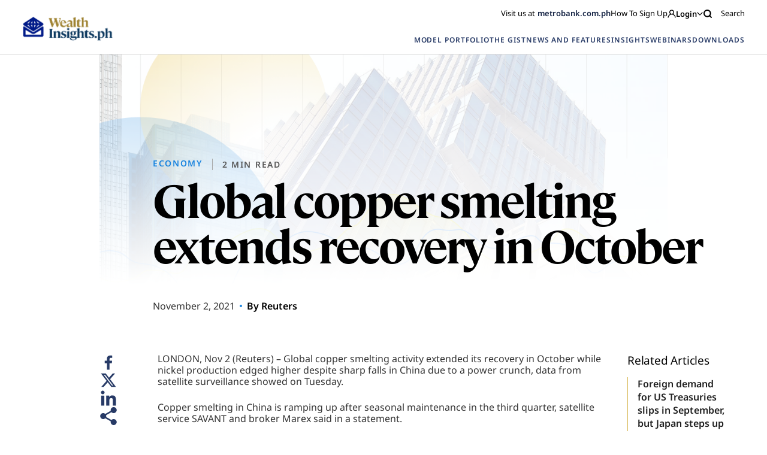

--- FILE ---
content_type: text/html; charset=UTF-8
request_url: https://wealthinsights.metrobank.com.ph/reuters/global-copper-smelting-extends-recovery-in-october/
body_size: 18934
content:
<!doctype html>
<html lang="en-US">

<head>
<!-- MyFonts Webfont Build ID 192614

The fonts listed in this notice are subject to the End User License
Agreement(s) entered into by the website owner. All other parties are
explicitly restricted from using the Licensed Webfonts(s).

You may obtain a valid license from one of MyFonts official sites.
http://www.fonts.com
http://www.myfonts.com
http://www.linotype.com -->


      <!-- Google Tag Manager -->
    <script>(function(w,d,s,l,i){w[l]=w[l]||[];w[l].push({'gtm.start':
      new Date().getTime(),event:'gtm.js'});var f=d.getElementsByTagName(s)[0],
      j=d.createElement(s),dl=l!='dataLayer'?'&l='+l:'';j.async=true;j.src=
      'https://www.googletagmanager.com/gtm.js?id='+i+dl;f.parentNode.insertBefore(j,f);
      })(window,document,'script','dataLayer','GTM-5J95KJZ');
    </script>
    <!-- End Google Tag Manager -->
  
  <script type="text/javascript" async="" src="https://www.youtube.com/iframe_api"></script>
  <script src="https://www.google.com/recaptcha/api.js" async defer></script>
  <meta charset="UTF-8">
  <meta name="viewport" content="width=device-width, initial-scale=1">
  <link rel="profile" href="https://gmpg.org/xfn/11">

    
  <!-- FACEBOOK -->
  <meta property="og:url" content="https://wealthinsights.metrobank.com.ph/reuters/global-copper-smelting-extends-recovery-in-october/" />
  <meta property="og:type" content="article" />
  <meta property="og:title" content="Global copper smelting extends recovery in October" />
  <meta property="og:description" content="LONDON, Nov 2 (Reuters) &#8211; Global copper smelting activity extended its recovery in October while nickel production edged higher despite sharp falls in China due to a power crunch, data from satellite surveillance showed on Tuesday. Copper smelting in China is ramping up after seasonal maintenance in the third quarter, satellite service SAVANT and broker [&hellip;]" />
  <meta property="og:image" content="https://wealthinsights.metrobank.com.ph/https://wealthinsights.metrobank.com.ph/app/themes/mb-wealth-insights/images/reuters-thumbnail-local.png" />
  <meta property="og:image.secure_url" content="https://wealthinsights.metrobank.com.ph/https://wealthinsights.metrobank.com.ph/app/themes/mb-wealth-insights/images/reuters-thumbnail-local.png" />

  <!-- TWITTER -->
  <meta name="twitter:card" content="summary_large_image">
  <meta name="twitter:title" content="Global copper smelting extends recovery in October">
  <meta name="twitter:description" content="LONDON, Nov 2 (Reuters) &#8211; Global copper smelting activity extended its recovery in October while nickel production edged higher despite sharp falls in China due to a power crunch, data from satellite surveillance showed on Tuesday. Copper smelting in China is ramping up after seasonal maintenance in the third quarter, satellite service SAVANT and broker [&hellip;]">
  <meta name="twitter:image" content="https://wealthinsights.metrobank.com.ph/https://wealthinsights.metrobank.com.ph/app/themes/mb-wealth-insights/images/reuters-thumbnail-local.png">

  <script type="application/ld+json">
    {
      "@context": "https://schema.org",
      "@type": "BankOrCreditUnion",
      "name": "Metrobank",
      "image": "https://web-assets.metrobank.com.ph/1622093245-logo-white.png",
      "@id": "",
      "url": "https://www.metrobank.com.ph/",
      "telephone": "(02) 8898-8000",
      "address": {
      "@type": "PostalAddress",
      "streetAddress": "GT Tower International, 6813 Ayala Ave. corner H.V. Dela Costa Street",
      "addressLocality": "Makati",
      "postalCode": "1209",
      "addressCountry": "PH"
    },
      "openingHoursSpecification": {
        "@type": "OpeningHoursSpecification",
        "dayOfWeek": [
        "Monday",
        "Tuesday",
        "Wednesday",
        "Thursday",
        "Friday"
        ],
        "opens": "09:00",
        "closes": "21:00"
      }
    }
    </script>

    <meta name='robots' content='index, follow, max-image-preview:large, max-snippet:-1, max-video-preview:-1' />

	<!-- This site is optimized with the Yoast SEO plugin v21.8 - https://yoast.com/wordpress/plugins/seo/ -->
	<title>Global copper smelting extends recovery in October | Metrobank Wealth Insights</title>
	<link rel="canonical" href="https://wealthinsights.metrobank.com.ph/reuters/global-copper-smelting-extends-recovery-in-october/" />
	<meta property="og:locale" content="en_US" />
	<meta property="og:type" content="article" />
	<meta property="og:title" content="Global copper smelting extends recovery in October | Metrobank Wealth Insights" />
	<meta property="og:description" content="LONDON, Nov 2 (Reuters) &#8211; Global copper smelting activity extended its recovery in October while nickel production edged higher despite sharp falls in China due to a power crunch, data from satellite surveillance showed on Tuesday. Copper smelting in China is ramping up after seasonal maintenance in the third quarter, satellite service SAVANT and broker [&hellip;]" />
	<meta property="og:url" content="https://wealthinsights.metrobank.com.ph/reuters/global-copper-smelting-extends-recovery-in-october/" />
	<meta property="og:site_name" content="Metrobank Wealth Insights" />
	<meta property="article:publisher" content="https://www.facebook.com/metrobank" />
	<meta property="article:modified_time" content="2023-10-10T10:52:48+00:00" />
	<meta name="twitter:card" content="summary_large_image" />
	<meta name="twitter:site" content="@metrobank" />
	<meta name="twitter:label1" content="Est. reading time" />
	<meta name="twitter:data1" content="1 minute" />
	<script type="application/ld+json" class="yoast-schema-graph">{"@context":"https://schema.org","@graph":[{"@type":"WebPage","@id":"https://wealthinsights.metrobank.com.ph/reuters/global-copper-smelting-extends-recovery-in-october/","url":"https://wealthinsights.metrobank.com.ph/reuters/global-copper-smelting-extends-recovery-in-october/","name":"Global copper smelting extends recovery in October | Metrobank Wealth Insights","isPartOf":{"@id":"https://wealthinsights.metrobank.com.ph/#website"},"datePublished":"2021-11-02T03:00:00+00:00","dateModified":"2023-10-10T10:52:48+00:00","breadcrumb":{"@id":"https://wealthinsights.metrobank.com.ph/reuters/global-copper-smelting-extends-recovery-in-october/#breadcrumb"},"inLanguage":"en-US","potentialAction":[{"@type":"ReadAction","target":["https://wealthinsights.metrobank.com.ph/reuters/global-copper-smelting-extends-recovery-in-october/"]}]},{"@type":"BreadcrumbList","@id":"https://wealthinsights.metrobank.com.ph/reuters/global-copper-smelting-extends-recovery-in-october/#breadcrumb","itemListElement":[{"@type":"ListItem","position":1,"name":"Home","item":"https://wealthinsights.metrobank.com.ph/"},{"@type":"ListItem","position":2,"name":"Reuters Articles","item":"https://wealthinsights.metrobank.com.ph/reuters/"},{"@type":"ListItem","position":3,"name":"Global copper smelting extends recovery in October"}]},{"@type":"WebSite","@id":"https://wealthinsights.metrobank.com.ph/#website","url":"https://wealthinsights.metrobank.com.ph/","name":"Metrobank Wealth Insights","description":"","publisher":{"@id":"https://wealthinsights.metrobank.com.ph/#organization"},"potentialAction":[{"@type":"SearchAction","target":{"@type":"EntryPoint","urlTemplate":"https://wealthinsights.metrobank.com.ph/?s={search_term_string}"},"query-input":"required name=search_term_string"}],"inLanguage":"en-US"},{"@type":"Organization","@id":"https://wealthinsights.metrobank.com.ph/#organization","name":"Metrobank","url":"https://wealthinsights.metrobank.com.ph/","logo":{"@type":"ImageObject","inLanguage":"en-US","@id":"https://wealthinsights.metrobank.com.ph/#/schema/logo/image/","url":"https://wealthinsights.metrobank.com.ph/app/uploads/2023/09/cropped-favicon.png","contentUrl":"https://wealthinsights.metrobank.com.ph/app/uploads/2023/09/cropped-favicon.png","width":512,"height":512,"caption":"Metrobank"},"image":{"@id":"https://wealthinsights.metrobank.com.ph/#/schema/logo/image/"},"sameAs":["https://www.facebook.com/metrobank","https://twitter.com/metrobank"]}]}</script>
	<!-- / Yoast SEO plugin. -->


<script>
window._wpemojiSettings = {"baseUrl":"https:\/\/s.w.org\/images\/core\/emoji\/15.0.3\/72x72\/","ext":".png","svgUrl":"https:\/\/s.w.org\/images\/core\/emoji\/15.0.3\/svg\/","svgExt":".svg","source":{"concatemoji":"https:\/\/wealthinsights.metrobank.com.ph\/wp\/wp-includes\/js\/wp-emoji-release.min.js?ver=6.6.2"}};
/*! This file is auto-generated */
!function(i,n){var o,s,e;function c(e){try{var t={supportTests:e,timestamp:(new Date).valueOf()};sessionStorage.setItem(o,JSON.stringify(t))}catch(e){}}function p(e,t,n){e.clearRect(0,0,e.canvas.width,e.canvas.height),e.fillText(t,0,0);var t=new Uint32Array(e.getImageData(0,0,e.canvas.width,e.canvas.height).data),r=(e.clearRect(0,0,e.canvas.width,e.canvas.height),e.fillText(n,0,0),new Uint32Array(e.getImageData(0,0,e.canvas.width,e.canvas.height).data));return t.every(function(e,t){return e===r[t]})}function u(e,t,n){switch(t){case"flag":return n(e,"\ud83c\udff3\ufe0f\u200d\u26a7\ufe0f","\ud83c\udff3\ufe0f\u200b\u26a7\ufe0f")?!1:!n(e,"\ud83c\uddfa\ud83c\uddf3","\ud83c\uddfa\u200b\ud83c\uddf3")&&!n(e,"\ud83c\udff4\udb40\udc67\udb40\udc62\udb40\udc65\udb40\udc6e\udb40\udc67\udb40\udc7f","\ud83c\udff4\u200b\udb40\udc67\u200b\udb40\udc62\u200b\udb40\udc65\u200b\udb40\udc6e\u200b\udb40\udc67\u200b\udb40\udc7f");case"emoji":return!n(e,"\ud83d\udc26\u200d\u2b1b","\ud83d\udc26\u200b\u2b1b")}return!1}function f(e,t,n){var r="undefined"!=typeof WorkerGlobalScope&&self instanceof WorkerGlobalScope?new OffscreenCanvas(300,150):i.createElement("canvas"),a=r.getContext("2d",{willReadFrequently:!0}),o=(a.textBaseline="top",a.font="600 32px Arial",{});return e.forEach(function(e){o[e]=t(a,e,n)}),o}function t(e){var t=i.createElement("script");t.src=e,t.defer=!0,i.head.appendChild(t)}"undefined"!=typeof Promise&&(o="wpEmojiSettingsSupports",s=["flag","emoji"],n.supports={everything:!0,everythingExceptFlag:!0},e=new Promise(function(e){i.addEventListener("DOMContentLoaded",e,{once:!0})}),new Promise(function(t){var n=function(){try{var e=JSON.parse(sessionStorage.getItem(o));if("object"==typeof e&&"number"==typeof e.timestamp&&(new Date).valueOf()<e.timestamp+604800&&"object"==typeof e.supportTests)return e.supportTests}catch(e){}return null}();if(!n){if("undefined"!=typeof Worker&&"undefined"!=typeof OffscreenCanvas&&"undefined"!=typeof URL&&URL.createObjectURL&&"undefined"!=typeof Blob)try{var e="postMessage("+f.toString()+"("+[JSON.stringify(s),u.toString(),p.toString()].join(",")+"));",r=new Blob([e],{type:"text/javascript"}),a=new Worker(URL.createObjectURL(r),{name:"wpTestEmojiSupports"});return void(a.onmessage=function(e){c(n=e.data),a.terminate(),t(n)})}catch(e){}c(n=f(s,u,p))}t(n)}).then(function(e){for(var t in e)n.supports[t]=e[t],n.supports.everything=n.supports.everything&&n.supports[t],"flag"!==t&&(n.supports.everythingExceptFlag=n.supports.everythingExceptFlag&&n.supports[t]);n.supports.everythingExceptFlag=n.supports.everythingExceptFlag&&!n.supports.flag,n.DOMReady=!1,n.readyCallback=function(){n.DOMReady=!0}}).then(function(){return e}).then(function(){var e;n.supports.everything||(n.readyCallback(),(e=n.source||{}).concatemoji?t(e.concatemoji):e.wpemoji&&e.twemoji&&(t(e.twemoji),t(e.wpemoji)))}))}((window,document),window._wpemojiSettings);
</script>
<style id='wp-emoji-styles-inline-css'>

	img.wp-smiley, img.emoji {
		display: inline !important;
		border: none !important;
		box-shadow: none !important;
		height: 1em !important;
		width: 1em !important;
		margin: 0 0.07em !important;
		vertical-align: -0.1em !important;
		background: none !important;
		padding: 0 !important;
	}
</style>
<link rel='stylesheet' id='wp-block-library-css' href='https://wealthinsights.metrobank.com.ph/wp/wp-includes/css/dist/block-library/style.min.css?ver=6.6.2' media='all' />
<style id='classic-theme-styles-inline-css'>
/*! This file is auto-generated */
.wp-block-button__link{color:#fff;background-color:#32373c;border-radius:9999px;box-shadow:none;text-decoration:none;padding:calc(.667em + 2px) calc(1.333em + 2px);font-size:1.125em}.wp-block-file__button{background:#32373c;color:#fff;text-decoration:none}
</style>
<style id='global-styles-inline-css'>
:root{--wp--preset--aspect-ratio--square: 1;--wp--preset--aspect-ratio--4-3: 4/3;--wp--preset--aspect-ratio--3-4: 3/4;--wp--preset--aspect-ratio--3-2: 3/2;--wp--preset--aspect-ratio--2-3: 2/3;--wp--preset--aspect-ratio--16-9: 16/9;--wp--preset--aspect-ratio--9-16: 9/16;--wp--preset--color--black: #000000;--wp--preset--color--cyan-bluish-gray: #abb8c3;--wp--preset--color--white: #ffffff;--wp--preset--color--pale-pink: #f78da7;--wp--preset--color--vivid-red: #cf2e2e;--wp--preset--color--luminous-vivid-orange: #ff6900;--wp--preset--color--luminous-vivid-amber: #fcb900;--wp--preset--color--light-green-cyan: #7bdcb5;--wp--preset--color--vivid-green-cyan: #00d084;--wp--preset--color--pale-cyan-blue: #8ed1fc;--wp--preset--color--vivid-cyan-blue: #0693e3;--wp--preset--color--vivid-purple: #9b51e0;--wp--preset--gradient--vivid-cyan-blue-to-vivid-purple: linear-gradient(135deg,rgba(6,147,227,1) 0%,rgb(155,81,224) 100%);--wp--preset--gradient--light-green-cyan-to-vivid-green-cyan: linear-gradient(135deg,rgb(122,220,180) 0%,rgb(0,208,130) 100%);--wp--preset--gradient--luminous-vivid-amber-to-luminous-vivid-orange: linear-gradient(135deg,rgba(252,185,0,1) 0%,rgba(255,105,0,1) 100%);--wp--preset--gradient--luminous-vivid-orange-to-vivid-red: linear-gradient(135deg,rgba(255,105,0,1) 0%,rgb(207,46,46) 100%);--wp--preset--gradient--very-light-gray-to-cyan-bluish-gray: linear-gradient(135deg,rgb(238,238,238) 0%,rgb(169,184,195) 100%);--wp--preset--gradient--cool-to-warm-spectrum: linear-gradient(135deg,rgb(74,234,220) 0%,rgb(151,120,209) 20%,rgb(207,42,186) 40%,rgb(238,44,130) 60%,rgb(251,105,98) 80%,rgb(254,248,76) 100%);--wp--preset--gradient--blush-light-purple: linear-gradient(135deg,rgb(255,206,236) 0%,rgb(152,150,240) 100%);--wp--preset--gradient--blush-bordeaux: linear-gradient(135deg,rgb(254,205,165) 0%,rgb(254,45,45) 50%,rgb(107,0,62) 100%);--wp--preset--gradient--luminous-dusk: linear-gradient(135deg,rgb(255,203,112) 0%,rgb(199,81,192) 50%,rgb(65,88,208) 100%);--wp--preset--gradient--pale-ocean: linear-gradient(135deg,rgb(255,245,203) 0%,rgb(182,227,212) 50%,rgb(51,167,181) 100%);--wp--preset--gradient--electric-grass: linear-gradient(135deg,rgb(202,248,128) 0%,rgb(113,206,126) 100%);--wp--preset--gradient--midnight: linear-gradient(135deg,rgb(2,3,129) 0%,rgb(40,116,252) 100%);--wp--preset--font-size--small: 13px;--wp--preset--font-size--medium: 20px;--wp--preset--font-size--large: 36px;--wp--preset--font-size--x-large: 42px;--wp--preset--spacing--20: 0.44rem;--wp--preset--spacing--30: 0.67rem;--wp--preset--spacing--40: 1rem;--wp--preset--spacing--50: 1.5rem;--wp--preset--spacing--60: 2.25rem;--wp--preset--spacing--70: 3.38rem;--wp--preset--spacing--80: 5.06rem;--wp--preset--shadow--natural: 6px 6px 9px rgba(0, 0, 0, 0.2);--wp--preset--shadow--deep: 12px 12px 50px rgba(0, 0, 0, 0.4);--wp--preset--shadow--sharp: 6px 6px 0px rgba(0, 0, 0, 0.2);--wp--preset--shadow--outlined: 6px 6px 0px -3px rgba(255, 255, 255, 1), 6px 6px rgba(0, 0, 0, 1);--wp--preset--shadow--crisp: 6px 6px 0px rgba(0, 0, 0, 1);}:where(.is-layout-flex){gap: 0.5em;}:where(.is-layout-grid){gap: 0.5em;}body .is-layout-flex{display: flex;}.is-layout-flex{flex-wrap: wrap;align-items: center;}.is-layout-flex > :is(*, div){margin: 0;}body .is-layout-grid{display: grid;}.is-layout-grid > :is(*, div){margin: 0;}:where(.wp-block-columns.is-layout-flex){gap: 2em;}:where(.wp-block-columns.is-layout-grid){gap: 2em;}:where(.wp-block-post-template.is-layout-flex){gap: 1.25em;}:where(.wp-block-post-template.is-layout-grid){gap: 1.25em;}.has-black-color{color: var(--wp--preset--color--black) !important;}.has-cyan-bluish-gray-color{color: var(--wp--preset--color--cyan-bluish-gray) !important;}.has-white-color{color: var(--wp--preset--color--white) !important;}.has-pale-pink-color{color: var(--wp--preset--color--pale-pink) !important;}.has-vivid-red-color{color: var(--wp--preset--color--vivid-red) !important;}.has-luminous-vivid-orange-color{color: var(--wp--preset--color--luminous-vivid-orange) !important;}.has-luminous-vivid-amber-color{color: var(--wp--preset--color--luminous-vivid-amber) !important;}.has-light-green-cyan-color{color: var(--wp--preset--color--light-green-cyan) !important;}.has-vivid-green-cyan-color{color: var(--wp--preset--color--vivid-green-cyan) !important;}.has-pale-cyan-blue-color{color: var(--wp--preset--color--pale-cyan-blue) !important;}.has-vivid-cyan-blue-color{color: var(--wp--preset--color--vivid-cyan-blue) !important;}.has-vivid-purple-color{color: var(--wp--preset--color--vivid-purple) !important;}.has-black-background-color{background-color: var(--wp--preset--color--black) !important;}.has-cyan-bluish-gray-background-color{background-color: var(--wp--preset--color--cyan-bluish-gray) !important;}.has-white-background-color{background-color: var(--wp--preset--color--white) !important;}.has-pale-pink-background-color{background-color: var(--wp--preset--color--pale-pink) !important;}.has-vivid-red-background-color{background-color: var(--wp--preset--color--vivid-red) !important;}.has-luminous-vivid-orange-background-color{background-color: var(--wp--preset--color--luminous-vivid-orange) !important;}.has-luminous-vivid-amber-background-color{background-color: var(--wp--preset--color--luminous-vivid-amber) !important;}.has-light-green-cyan-background-color{background-color: var(--wp--preset--color--light-green-cyan) !important;}.has-vivid-green-cyan-background-color{background-color: var(--wp--preset--color--vivid-green-cyan) !important;}.has-pale-cyan-blue-background-color{background-color: var(--wp--preset--color--pale-cyan-blue) !important;}.has-vivid-cyan-blue-background-color{background-color: var(--wp--preset--color--vivid-cyan-blue) !important;}.has-vivid-purple-background-color{background-color: var(--wp--preset--color--vivid-purple) !important;}.has-black-border-color{border-color: var(--wp--preset--color--black) !important;}.has-cyan-bluish-gray-border-color{border-color: var(--wp--preset--color--cyan-bluish-gray) !important;}.has-white-border-color{border-color: var(--wp--preset--color--white) !important;}.has-pale-pink-border-color{border-color: var(--wp--preset--color--pale-pink) !important;}.has-vivid-red-border-color{border-color: var(--wp--preset--color--vivid-red) !important;}.has-luminous-vivid-orange-border-color{border-color: var(--wp--preset--color--luminous-vivid-orange) !important;}.has-luminous-vivid-amber-border-color{border-color: var(--wp--preset--color--luminous-vivid-amber) !important;}.has-light-green-cyan-border-color{border-color: var(--wp--preset--color--light-green-cyan) !important;}.has-vivid-green-cyan-border-color{border-color: var(--wp--preset--color--vivid-green-cyan) !important;}.has-pale-cyan-blue-border-color{border-color: var(--wp--preset--color--pale-cyan-blue) !important;}.has-vivid-cyan-blue-border-color{border-color: var(--wp--preset--color--vivid-cyan-blue) !important;}.has-vivid-purple-border-color{border-color: var(--wp--preset--color--vivid-purple) !important;}.has-vivid-cyan-blue-to-vivid-purple-gradient-background{background: var(--wp--preset--gradient--vivid-cyan-blue-to-vivid-purple) !important;}.has-light-green-cyan-to-vivid-green-cyan-gradient-background{background: var(--wp--preset--gradient--light-green-cyan-to-vivid-green-cyan) !important;}.has-luminous-vivid-amber-to-luminous-vivid-orange-gradient-background{background: var(--wp--preset--gradient--luminous-vivid-amber-to-luminous-vivid-orange) !important;}.has-luminous-vivid-orange-to-vivid-red-gradient-background{background: var(--wp--preset--gradient--luminous-vivid-orange-to-vivid-red) !important;}.has-very-light-gray-to-cyan-bluish-gray-gradient-background{background: var(--wp--preset--gradient--very-light-gray-to-cyan-bluish-gray) !important;}.has-cool-to-warm-spectrum-gradient-background{background: var(--wp--preset--gradient--cool-to-warm-spectrum) !important;}.has-blush-light-purple-gradient-background{background: var(--wp--preset--gradient--blush-light-purple) !important;}.has-blush-bordeaux-gradient-background{background: var(--wp--preset--gradient--blush-bordeaux) !important;}.has-luminous-dusk-gradient-background{background: var(--wp--preset--gradient--luminous-dusk) !important;}.has-pale-ocean-gradient-background{background: var(--wp--preset--gradient--pale-ocean) !important;}.has-electric-grass-gradient-background{background: var(--wp--preset--gradient--electric-grass) !important;}.has-midnight-gradient-background{background: var(--wp--preset--gradient--midnight) !important;}.has-small-font-size{font-size: var(--wp--preset--font-size--small) !important;}.has-medium-font-size{font-size: var(--wp--preset--font-size--medium) !important;}.has-large-font-size{font-size: var(--wp--preset--font-size--large) !important;}.has-x-large-font-size{font-size: var(--wp--preset--font-size--x-large) !important;}
:where(.wp-block-post-template.is-layout-flex){gap: 1.25em;}:where(.wp-block-post-template.is-layout-grid){gap: 1.25em;}
:where(.wp-block-columns.is-layout-flex){gap: 2em;}:where(.wp-block-columns.is-layout-grid){gap: 2em;}
:root :where(.wp-block-pullquote){font-size: 1.5em;line-height: 1.6;}
</style>
<link rel='stylesheet' id='mb-wealth-insights-style-css' href='https://wealthinsights.metrobank.com.ph/app/themes/mb-wealth-insights/style.css?ver=1.0.4' media='all' />
<link rel='stylesheet' id='main-css-css' href='https://wealthinsights.metrobank.com.ph/app/themes/mb-wealth-insights/main.css?ver=1.0.4' media='all' />
<link rel='stylesheet' id='updated-css-css' href='https://wealthinsights.metrobank.com.ph/app/themes/mb-wealth-insights/dist/main.css?ver=1.0.4' media='all' />
<link rel='stylesheet' id='style_login_widget-css' href='https://wealthinsights.metrobank.com.ph/app/plugins/miniorange-oauth-oidc-single-sign-on/resources/css/style_login_widget.css?ver=6.6.2' media='all' />
<script src="https://wealthinsights.metrobank.com.ph/app/themes/mb-wealth-insights/js/jquery.js" id="jquerycore-js"></script>
<script src="https://wealthinsights.metrobank.com.ph/app/themes/mb-wealth-insights/js/main.js?ver=1.0.4" id="mainjs-js"></script>
<link rel="EditURI" type="application/rsd+xml" title="RSD" href="https://wealthinsights.metrobank.com.ph/wp/xmlrpc.php?rsd" />
<meta name="generator" content="WordPress 6.6.2" />
<link rel='shortlink' href='https://wealthinsights.metrobank.com.ph/?p=17348' />
<link rel="alternate" title="oEmbed (JSON)" type="application/json+oembed" href="https://wealthinsights.metrobank.com.ph/wp-json/oembed/1.0/embed?url=https%3A%2F%2Fwealthinsights.metrobank.com.ph%2Freuters%2Fglobal-copper-smelting-extends-recovery-in-october%2F" />
<link rel="alternate" title="oEmbed (XML)" type="text/xml+oembed" href="https://wealthinsights.metrobank.com.ph/wp-json/oembed/1.0/embed?url=https%3A%2F%2Fwealthinsights.metrobank.com.ph%2Freuters%2Fglobal-copper-smelting-extends-recovery-in-october%2F&#038;format=xml" />
<link rel="icon" href="https://wealthinsights.metrobank.com.ph/app/uploads/2021/10/cropped-escudo-e1634194219638-1-32x32.png" sizes="32x32" />
<link rel="icon" href="https://wealthinsights.metrobank.com.ph/app/uploads/2021/10/cropped-escudo-e1634194219638-1-192x192.png" sizes="192x192" />
<link rel="apple-touch-icon" href="https://wealthinsights.metrobank.com.ph/app/uploads/2021/10/cropped-escudo-e1634194219638-1-180x180.png" />
<meta name="msapplication-TileImage" content="https://wealthinsights.metrobank.com.ph/app/uploads/2021/10/cropped-escudo-e1634194219638-1-270x270.png" />
</head>

<body class="fetched_article-template-default single single-fetched_article postid-17348">
              <!-- Google Tag Manager (noscript) -->
            <noscript><iframe src="https://www.googletagmanager.com/ns.html?id=GTM-5J95KJZ"
            height="0" width="0" style="display:none;visibility:hidden"></iframe></noscript>
            <!-- End Google Tag Manager (noscript) -->
      <div id="page" class="site js-external-link-observer">
    <div class="mobile-nav-links">
      <div class="head">
        <img src="https://wealthinsights.metrobank.com.ph/app/themes/mb-wealth-insights/images/search-icon.svg" class="search-icon">
        <img src="https://wealthinsights.metrobank.com.ph/app/uploads/2025/06/white.png" class="logo">
        <img src="https://wealthinsights.metrobank.com.ph/app/themes/mb-wealth-insights/images/x-mark.svg" class="x-mark">
      </div>
      <div class="links">
                                            <div class="link">
                <a href="https://wealthinsights.metrobank.com.ph/model-portfolio/" data-wpel-link="internal">
                  MODEL PORTFOLIO                </a>
              </div>
                                                                  <div class="link">
                <a href="https://wealthinsights.metrobank.com.ph/the-gist/" data-wpel-link="internal">
                  THE GIST                </a>
              </div>
                                                    <div class="link with-sublinks">
              <a href="javascript:void(0);" data-wpel-link="internal">
                NEWS AND FEATURES <img src="https://wealthinsights.metrobank.com.ph/app/themes/mb-wealth-insights/images/arrow-down-yellow.svg"
                  class="sublink-icon">
              </a>
              <div class="sublinks">
                
                                      <a href="https://wealthinsights.metrobank.com.ph/reuters-articles/" data-wpel-link="internal">
                      Global                    </a>
                                      <a href="https://wealthinsights.metrobank.com.ph/businessworld-articles/" data-wpel-link="internal">
                      Philippines                    </a>
                                      <a href="https://wealthinsights.metrobank.com.ph/fine-living/" data-wpel-link="internal">
                      Fine Living                    </a>
                  
                              </div>
            </div>

                                        <div class="link with-sublinks">
              <a href="javascript:void(0);" data-wpel-link="internal">
                INSIGHTS <img src="https://wealthinsights.metrobank.com.ph/app/themes/mb-wealth-insights/images/arrow-down-yellow.svg"
                  class="sublink-icon">
              </a>
              <div class="sublinks">
                
                                      <div>
                      <span class="sublinks__name">
                        INVESTMENT STRATEGY                      </span>
                      <div class="sublinks__group">
                                                  <a target="_self" class="" href="https://wealthinsights.metrobank.com.ph/economy/" title="Economy" name="Economy">Economy</a>                                                  <a target="_self" class="" href="https://wealthinsights.metrobank.com.ph/stocks/" title="Stocks" name="Stocks">Stocks</a>                                                  <a target="_self" class="" href="https://wealthinsights.metrobank.com.ph/bonds/" title="Bonds" name="Bonds">Bonds</a>                                                  <a target="_self" class="" href="https://wealthinsights.metrobank.com.ph/currencies/" title="Currencies" name="Currencies">Currencies</a>                                              </div>
                    </div>
                                      <div>
                      <span class="sublinks__name">
                        THE BASICS                      </span>
                      <div class="sublinks__group">
                                                  <a target="_self" class="" href="https://wealthinsights.metrobank.com.ph/investment-tips/" title="Investment Tips" name="Investment Tips">Investment Tips</a>                                                  <a target="_self" class="" href="https://wealthinsights.metrobank.com.ph/explainers/" title="Explainers" name="Explainers">Explainers</a>                                                  <a target="_self" class="" href="https://wealthinsights.metrobank.com.ph/retirement/" title="Retirement" name="Retirement">Retirement</a>                                              </div>
                    </div>
                  
                              </div>
            </div>

                                                      <div class="link with-sublinks">
                <a href="javascript:void(0);" data-wpel-link="internal">
                  WEBINARS <img src="https://wealthinsights.metrobank.com.ph/app/themes/mb-wealth-insights/images/arrow-down-yellow.svg"
                    class="sublink-icon">
                </a>
                <div class="sublinks images-link sublinks--webinar">
                                                                                    <a href="https://wealthinsights.metrobank.com.ph/webinar/2024-mid-year-economic-briefing-navigating-the-easing-cycle/" class="">
                                                      <img src="https://wealthinsights.metrobank.com.ph/app/uploads/2024/06/EDITED_Mid-Year-OBB_BG_1920x1080.jpg"
                              alt="2024 Mid-Year Economi Briefing, economic growth in the Philippines">
                                                    <div class="textarea">
                            <h5>2024 Mid-Year Economic Briefing: Navigating the Easing Cycle</h5>
                            <span>
                              June 21, 2024                            </span>
                          </div>
                        </a>
                                                                                        <a href="https://wealthinsights.metrobank.com.ph/webinar/investing-with-love-a-mothers-guide-to-putting-money-to-work/" class="">
                                                      <img src="https://wealthinsights.metrobank.com.ph/app/uploads/2024/05/Investing-with-love-vertical.png"
                              alt="Investing with Love">
                                                    <div class="textarea">
                            <h5>Investing with Love: A Mother’s Guide to Putting Money to Work</h5>
                            <span>
                              May 15, 2024                            </span>
                          </div>
                        </a>
                                                                                        <a href="https://wealthinsights.metrobank.com.ph/webinar/investor-series-an-introduction-to-estate-planning/" class="">
                                                      <img src="https://wealthinsights.metrobank.com.ph/app/uploads/2022/07/retirement-ss-3.jpg"
                              alt="retirement-ss-3">
                                                    <div class="textarea">
                            <h5>Investor Series: An Introduction to Estate Planning</h5>
                            <span>
                              September 1, 2023                            </span>
                          </div>
                        </a>
                                                                              <a href="https://wealthinsights.metrobank.com.ph/webinars/" class="view-all" data-wpel-link="internal">
                    View All Webinars                  </a>
                </div>
              </div>
                                                                  <div class="link with-sublinks">
                <a href="javascript:void(0);" data-wpel-link="internal">
                  DOWNLOADS <img src="https://wealthinsights.metrobank.com.ph/app/themes/mb-wealth-insights/images/arrow-down-yellow.svg"
                    class="sublink-icon">
                </a>
                <div class="sublinks images-link sublinks--download">
                                                            
                        
                        <div class="sublinks--download-link">
                          <a href="https://wealthinsights.metrobank.com.ph/app/uploads/2026/01/RMSD-December-Trade-Report.pdf" download="" class="download-button" data-wpel-link="internal">
                            <img loading="lazy" src="https://wealthinsights.metrobank.com.ph/app/uploads/2025/12/AdobeStock_144569227-948x535-1.jpeg"
                              alt="A container ship in a port">
                          </a>
                          <div class="textarea">
                            <div class="textarea-texts">
                              <span class="textarea__category">Economic Updates</span>                              <h5>Philippines Trade Update: Exports momentum further narrows gap</h5>
                            </div>

                            <a href="https://wealthinsights.metrobank.com.ph/app/uploads/2026/01/RMSD-December-Trade-Report.pdf" download="" class="download-button" data-wpel-link="internal">
                            <img src="https://wealthinsights.metrobank.com.ph/app/themes/mb-wealth-insights/images/download-button.svg" />
                              DOWNLOAD
                            </a>
                          </div>
                        </div>
                                                                
                        
                        <div class="sublinks--download-link">
                          <a href="https://wealthinsights.metrobank.com.ph/app/uploads/2026/01/RMSD-Inflation-Update-December-2025.pdf" download="" class="download-button" data-wpel-link="internal">
                            <img loading="lazy" src="https://wealthinsights.metrobank.com.ph/app/uploads/2025/01/vegetables.jpg"
                              alt="A grocery store with vegetables and fruits">
                          </a>
                          <div class="textarea">
                            <div class="textarea-texts">
                              <span class="textarea__category">Economic Updates</span>                              <h5>Inflation Update: Green light for easing</h5>
                            </div>

                            <a href="https://wealthinsights.metrobank.com.ph/app/uploads/2026/01/RMSD-Inflation-Update-December-2025.pdf" download="" class="download-button" data-wpel-link="internal">
                            <img src="https://wealthinsights.metrobank.com.ph/app/themes/mb-wealth-insights/images/download-button.svg" />
                              DOWNLOAD
                            </a>
                          </div>
                        </div>
                                                                
                        
                        <div class="sublinks--download-link">
                          <a href="#" class="download-button js-downloadLink">
                            <img loading="lazy" src="https://wealthinsights.metrobank.com.ph/app/uploads/2024/08/economy-ss-6.jpg"
                              alt="People examining printed charts on a table">
                          </a>
                          <div class="textarea">
                            <div class="textarea-texts">
                              <span class="textarea__category">Economic Updates</span>                              <h5>December Economic Update: One for them, one for us</h5>
                            </div>

                            <a href="#" class="download-button js-downloadLink">
                            <img src="https://wealthinsights.metrobank.com.ph/app/themes/mb-wealth-insights/images/download-button.svg" />
                              DOWNLOAD
                            </a>
                          </div>
                        </div>
                                                                              <a href="https://wealthinsights.metrobank.com.ph/reports-and-downloads/" class="view-all" data-wpel-link="internal">
                    View all Reports                  </a>
                </div>
              </div>
                                    </div>
      <div class="other-links">
                              <a href="https://metrobank.com.ph?utm_source=ref-wealthinsights&amp;utm_medium=referral&amp;utm_campaign=wi-referral" data-wpel-link="external" rel="nofollow">
              Metrobank.com.ph            </a>
                      <a href="https://wealthinsights.metrobank.com.ph/how-to-sign-up/" data-wpel-link="internal">
              How To Sign Up            </a>
                        </div>
      <div class="foot bottom">
        <span>
          Follow us on our platforms.        </span>
        <div class="social-links">
                      <a href="https://www.facebook.com/metrobank" data-wpel-link="external" rel="nofollow">
              <img src="https://wealthinsights.metrobank.com.ph/app/themes/mb-wealth-insights/images/fb-icon-yellow.svg"
                class="blue">
            </a>
                      <a href="https://twitter.com/metrobank" data-wpel-link="external" rel="nofollow">
              <img src="https://wealthinsights.metrobank.com.ph/app/themes/mb-wealth-insights/images/x-icon-yellow.svg"
                class="blue">
            </a>
                      <a href="https://www.instagram.com/metrobank/" data-wpel-link="external" rel="nofollow">
              <img src="https://wealthinsights.metrobank.com.ph/app/themes/mb-wealth-insights/images/instagram-icon-yellow.svg"
                class="blue">
            </a>
                      <a href="https://www.linkedin.com/company/metropolitan-bank-&amp;-trust-company/" data-wpel-link="external" rel="nofollow">
              <img src="https://wealthinsights.metrobank.com.ph/app/themes/mb-wealth-insights/images/linkedin-yellow.svg"
                class="blue">
            </a>
                      <a href="https://www.youtube.com/c/Metrobank/" data-wpel-link="external" rel="nofollow">
              <img src="https://wealthinsights.metrobank.com.ph/app/themes/mb-wealth-insights/images/youtube-yellow.svg"
                class="blue">
            </a>
                  </div>
      </div>
    </div>

    <div class="search-modal">
      <div class="head">
        <img src="https://wealthinsights.metrobank.com.ph/app/uploads/2025/06/white.png" class="logo">
        <img src="https://wealthinsights.metrobank.com.ph/app/themes/mb-wealth-insights/images/x-mark.svg" class="x-mark">
      </div>
      <div class="search-body">
        <div class="search-bar">
          <h4>
            How may we help you?          </h4>
          <!-- <div class="search">
                    <input type="text" id="search-text" placeholder="Search Metrobank Wealth Insights" autocomplete="off"/>
                    <a href="javascript:void(0);" class="js-search-text button" data-wpel-link="internal"><img src="https://wealthinsights.metrobank.com.ph/app/themes/mb-wealth-insights/images/search-icon.svg"/><span>SEARCH</span></a>
                </div> -->
          <form class="search" role="search" method="get" action="https://wealthinsights.metrobank.com.ph">
            <input type="text" name="s" pattern=".{3,}" required title="3 characters minimum" class="js-searchHeader"
              placeholder="Search Metrobank Wealth Insights">
            <button type="submit" id="searchsubmit" class="button main-search">
              <span>Search</span>
              <img src="https://wealthinsights.metrobank.com.ph/app/themes/mb-wealth-insights/images/search-icon.svg" />
            </button>
          </form>
        </div>
        <div class="recommendations">
          <div class="left">
            <h5>TOP SEARCHES</h5>
                          <ul>
                                  <li><a href="https://wealthinsights.metrobank.com.ph/search/Where+to+put+my+investments/" data-wpel-link="internal">
                      Where to put my investments                    </a>
                  </li>
                                  <li><a href="https://wealthinsights.metrobank.com.ph/search/Reports+about+the+pandemic+and+economy/" data-wpel-link="internal">
                      Reports about the pandemic and economy                    </a>
                  </li>
                                  <li><a href="https://wealthinsights.metrobank.com.ph/search/Metrobank/" data-wpel-link="internal">
                      Metrobank                    </a>
                  </li>
                                  <li><a href="https://wealthinsights.metrobank.com.ph/search/Webinars/" data-wpel-link="internal">
                      Webinars                    </a>
                  </li>
                                  <li><a href="https://wealthinsights.metrobank.com.ph/search/Economy/" data-wpel-link="internal">
                      Economy                    </a>
                  </li>
                              </ul>
                      </div>
          <div class="right">
            <h5>TRENDING ARTICLES</h5>
                          <ul>
                                  <li><a href="https://wealthinsights.metrobank.com.ph/investment-path-advisory/" data-wpel-link="internal">
                      Investing for Beginners: Following your PATH                    </a>
                  </li>
                                  <li><a href="https://wealthinsights.metrobank.com.ph/on-government-debt-thresholds-how-much-is-too-much/" data-wpel-link="internal">
                      On government debt thresholds: How much is too much?                    </a>
                  </li>
                                  <li><a href="https://wealthinsights.metrobank.com.ph/philippines-stock-market-outlook/" data-wpel-link="internal">
                      Philippines Stock Market Outlook for 2022                    </a>
                  </li>
                                  <li><a href="https://wealthinsights.metrobank.com.ph/no-relief-from-deficit-spending-yet/" data-wpel-link="internal">
                      Deficit spending remains unabated                    </a>
                  </li>
                              </ul>
                      </div>
        </div>
      </div>
    </div>

          <div class="login-nav-links">
        <div class="head">
          <h2>
            Login          </h2>
          <img src="https://wealthinsights.metrobank.com.ph/app/themes/mb-wealth-insights/images/x-mark.svg" class="x-mark">
        </div>

        <div class="links">
                                    <div class="link">
                <a href="https://onlinebanking.metrobank.com.ph/auth/realms/metrobankdirect/protocol/openid-connect/auth?client_id=wealth-insights&amp;scope=email&amp;redirect_uri=https%3A%2F%2Fwealthinsights.metrobank.com.ph&amp;response_type=code" target="_blank" data-wpel-link="external" rel="nofollow">
                  Access Exclusive Content                </a>
              </div>
                          <div class="link">
                <a href="https://onlinebanking.metrobank.com.ph/signin?wm" target="_blank" data-wpel-link="external" rel="nofollow">
                  Login to Wealth Manager                </a>
              </div>
                              </div>
      </div>
    
    <nav class="js-nav-header">
      <div class="main">
        <a href="/" class="logo-container" data-wpel-link="internal">
          <img src="https://wealthinsights.metrobank.com.ph/app/uploads/2025/06/white.png" class="logo white">
          <img src="https://wealthinsights.metrobank.com.ph/app/uploads/2025/06/colored.png" class="logo blue">
        </a>
        <div class="desktop-nav desktop">
          <div class="other-links">
                                          <a href="https://metrobank.com.ph?utm_source=ref-wealthinsights&amp;utm_medium=referral&amp;utm_campaign=wi-referral" data-wpel-link="external" rel="nofollow">
                  Visit us at  <b>metrobank.com.ph</b>                </a>
                                <a href="https://wealthinsights.metrobank.com.ph/how-to-sign-up/" data-wpel-link="internal">
                  How To Sign Up                </a>
                            
                          <div class="js-logincta c-dropdown" data-loggedin="0">
                <label
                  class="c-dropdown__label ">
                  <svg width=" 14" height="14" viewBox="0 0 14 14" fill="none" xmlns="http://www.w3.org/2000/svg">
                    <path
                      d="M9.47333 7.47325C10.1269 6.95903 10.604 6.25387 10.8382 5.45588C11.0723 4.6579 11.0519 3.80676 10.7799 3.0209C10.5078 2.23503 9.9975 1.55352 9.32005 1.07116C8.64259 0.5888 7.83163 0.32959 7 0.32959C6.16836 0.32959 5.35741 0.5888 4.67995 1.07116C4.0025 1.55352 3.49223 2.23503 3.22014 3.0209C2.94805 3.80676 2.92767 4.6579 3.16184 5.45588C3.396 6.25387 3.87307 6.95903 4.52666 7.47325C3.40672 7.92195 2.42952 8.66615 1.69926 9.62653C0.968997 10.5869 0.51304 11.7275 0.379998 12.9266C0.370368 13.0141 0.378075 13.1027 0.402681 13.1873C0.427287 13.2719 0.468309 13.3508 0.523405 13.4195C0.634677 13.5582 0.79652 13.6471 0.973331 13.6666C1.15014 13.686 1.32744 13.6345 1.46621 13.5232C1.60499 13.4119 1.69388 13.2501 1.71333 13.0733C1.85972 11.7701 2.48112 10.5665 3.45881 9.69245C4.4365 8.81844 5.70193 8.33527 7.01333 8.33527C8.32473 8.33527 9.59016 8.81844 10.5679 9.69245C11.5455 10.5665 12.1669 11.7701 12.3133 13.0733C12.3315 13.2371 12.4096 13.3884 12.5327 13.4979C12.6559 13.6075 12.8152 13.6676 12.98 13.6666H13.0533C13.2281 13.6465 13.3878 13.5581 13.4977 13.4208C13.6076 13.2834 13.6587 13.1082 13.64 12.9333C13.5063 11.7307 13.0479 10.5872 12.3139 9.62539C11.5799 8.66354 10.5979 7.91957 9.47333 7.47325ZM7 6.99992C6.47258 6.99992 5.95701 6.84352 5.51848 6.55051C5.07995 6.25749 4.73815 5.84101 4.53632 5.35374C4.33449 4.86647 4.28168 4.3303 4.38457 3.81301C4.48746 3.29573 4.74144 2.82058 5.11438 2.44764C5.48732 2.0747 5.96248 1.82072 6.47976 1.71783C6.99704 1.61493 7.53322 1.66774 8.02049 1.86958C8.50776 2.07141 8.92423 2.4132 9.21725 2.85173C9.51027 3.29026 9.66667 3.80584 9.66667 4.33325C9.66667 5.0405 9.38571 5.71878 8.88562 6.21887C8.38552 6.71897 7.70724 6.99992 7 6.99992Z"
                      fill="black" />
                  </svg>
                  Login                  <div class="c-dropdown__arrow" style="display: flex">
                    <svg style="transform: rotate(180deg)" width="10" height="6" viewBox="0 0 10 6" fill="none"
                      xmlns="http://www.w3.org/2000/svg">
                      <path fill-rule="evenodd" clip-rule="evenodd"
                        d="M4.52851 0.528514C4.78886 0.268165 5.21097 0.268165 5.47132 0.528514L9.47132 4.52851C9.73167 4.78886 9.73167 5.21097 9.47132 5.47132C9.21097 5.73167 8.78886 5.73167 8.52851 5.47132L4.99992 1.94273L1.47132 5.47132C1.21097 5.73167 0.788864 5.73167 0.528514 5.47132C0.268165 5.21097 0.268165 4.78886 0.528514 4.52851L4.52851 0.528514Z"
                        fill="black" />
                    </svg>
                  </div>
                </label>


                                  <div class="c-dropdown__menu">
                                          <a href="https://onlinebanking.metrobank.com.ph/auth/realms/metrobankdirect/protocol/openid-connect/auth?client_id=wealth-insights&amp;scope=email&amp;redirect_uri=https%3A%2F%2Fwealthinsights.metrobank.com.ph&amp;response_type=code" class="c-dropdown__item js-test" data-wpel-link="external" rel="nofollow">
                        Access Exclusive Content                      </a>
                                          <a href="https://onlinebanking.metrobank.com.ph/signin?wm" class="c-dropdown__item js-test" data-wpel-link="external" rel="nofollow">
                        Login to Wealth Manager                      </a>
                                      </div>
                              </div>
            
            <a href="javascript:void(0);" class="search" data-wpel-link="internal">
              <img src="https://wealthinsights.metrobank.com.ph/app/themes/mb-wealth-insights/images/search-icon-black-thick.svg" class="blue">
              <img src="https://wealthinsights.metrobank.com.ph/app/themes/mb-wealth-insights/images/search-icon.svg" class="white" />
              Search
            </a>
          </div>
          <div class="links">
                                                            <!--- Active state -->
                  <!-- <a class="active" href="https://wealthinsights.metrobank.com.ph/model-portfolio/" data-wpel-link="internal">MODEL PORTFOLIO</a> -->
                                                            <a class="header-link " href="https://wealthinsights.metrobank.com.ph/model-portfolio/">
                        MODEL PORTFOLIO                      </a>
                                                                                                                                <!--- Active state -->
                  <!-- <a class="active" href="https://wealthinsights.metrobank.com.ph/the-gist/" data-wpel-link="internal">THE GIST</a> -->
                                                            <a class="header-link " href="https://wealthinsights.metrobank.com.ph/the-gist/">
                        THE GIST                      </a>
                                                                                                                                <div class="with-sublinks">
                    <!--- Active state -->
                    <!-- <span class="active">NEWS AND FEATURES</span> -->
                    <span>
                      NEWS AND FEATURES                    </span>
                    <div class="sublinks">
                                              <a class="header-link" href="https://wealthinsights.metrobank.com.ph/reuters-articles/" data-wpel-link="internal">
                          Global                        </a>
                                              <a class="header-link" href="https://wealthinsights.metrobank.com.ph/businessworld-articles/" data-wpel-link="internal">
                          Philippines                        </a>
                                              <a class="header-link" href="https://wealthinsights.metrobank.com.ph/fine-living/" data-wpel-link="internal">
                          Fine Living                        </a>
                                          </div>
                  </div>
                                                                                          <!--- Active state -->
                  <!-- <a class="active" href="/" data-wpel-link="internal">INSIGHTS</a> -->
                                                            <div class="with-sublinks submenu">
                        <span>
                          INSIGHTS                        </span>
                        <div class="sublinks">
                          <div class="submenu-wrap">
                                                          <div>
                                <span class="submenu__name">
                                  INVESTMENT STRATEGY                                </span>
                                <div class="submenu__group">
                                                                      <a target="_self" class="" href="https://wealthinsights.metrobank.com.ph/economy/" title="Economy" name="Economy">Economy</a>                                                                      <a target="_self" class="" href="https://wealthinsights.metrobank.com.ph/stocks/" title="Stocks" name="Stocks">Stocks</a>                                                                      <a target="_self" class="" href="https://wealthinsights.metrobank.com.ph/bonds/" title="Bonds" name="Bonds">Bonds</a>                                                                      <a target="_self" class="" href="https://wealthinsights.metrobank.com.ph/currencies/" title="Currencies" name="Currencies">Currencies</a>                                                                  </div>
                              </div>
                                                          <div>
                                <span class="submenu__name">
                                  THE BASICS                                </span>
                                <div class="submenu__group">
                                                                      <a target="_self" class="" href="https://wealthinsights.metrobank.com.ph/investment-tips/" title="Investment Tips" name="Investment Tips">Investment Tips</a>                                                                      <a target="_self" class="" href="https://wealthinsights.metrobank.com.ph/explainers/" title="Explainers" name="Explainers">Explainers</a>                                                                      <a target="_self" class="" href="https://wealthinsights.metrobank.com.ph/retirement/" title="Retirement" name="Retirement">Retirement</a>                                                                  </div>
                              </div>
                                                      </div>
                        </div>
                      </div>
                                                                                                                                <!--- Active state -->
                  <!-- <a class="active" href="https://wealthinsights.metrobank.com.ph/webinars/" data-wpel-link="internal">WEBINARS</a> -->
                                      <div class="with-sublinks mega-menu">
                      <span>
                        WEBINARS                      </span>
                      <div class="sublinks images-link">
                        <div class="images-links webinars">
                                                                                                                    <a href="https://wealthinsights.metrobank.com.ph/webinar/2024-mid-year-economic-briefing-navigating-the-easing-cycle/" class="image-link" data-wpel-link="internal">
                                                                      <img src="https://wealthinsights.metrobank.com.ph/app/uploads/2024/06/EDITED_Mid-Year-OBB_BG_1920x1080.jpg"
                                      alt="2024 Mid-Year Economi Briefing, economic growth in the Philippines">
                                                                    <div class="textarea">
                                    <h5>2024 Mid-Year Economic Briefing: Navigating the Easing Cycle</h5>
                                    <span>
                                      June 21, 2024                                    </span>
                                  </div>
                                </a>
                                                                                                                        <a href="https://wealthinsights.metrobank.com.ph/webinar/investing-with-love-a-mothers-guide-to-putting-money-to-work/" class="image-link" data-wpel-link="internal">
                                                                      <img src="https://wealthinsights.metrobank.com.ph/app/uploads/2024/05/Investing-with-love-vertical.png"
                                      alt="Investing with Love">
                                                                    <div class="textarea">
                                    <h5>Investing with Love: A Mother’s Guide to Putting Money to Work</h5>
                                    <span>
                                      May 15, 2024                                    </span>
                                  </div>
                                </a>
                                                                                                                        <a href="https://wealthinsights.metrobank.com.ph/webinar/investor-series-an-introduction-to-estate-planning/" class="image-link" data-wpel-link="internal">
                                                                      <img src="https://wealthinsights.metrobank.com.ph/app/uploads/2022/07/retirement-ss-3.jpg"
                                      alt="retirement-ss-3">
                                                                    <div class="textarea">
                                    <h5>Investor Series: An Introduction to Estate Planning</h5>
                                    <span>
                                      September 1, 2023                                    </span>
                                  </div>
                                </a>
                                                                                                            </div>
                        <a href="https://wealthinsights.metrobank.com.ph/webinars/" class="button reports-link" data-wpel-link="internal">
                          View All Webinars                        </a>
                      </div>
                    </div>
                                                                                                            <!--- Active state -->
                  <!-- <a class="active" href="https://wealthinsights.metrobank.com.ph/reports-and-downloads/" data-wpel-link="internal">DOWNLOADS</a> -->
                                      <div class="with-sublinks mega-menu">
                      <span>
                        DOWNLOADS                      </span>
                      <div class="sublinks images-link">
                        <div class="images-links ">
                                                                                                                    <div class="image-link">

                                  <img src="https://wealthinsights.metrobank.com.ph/app/uploads/2025/12/AdobeStock_144569227-948x535-1.jpeg"
                                    alt="A container ship in a port">
                                  <div class="textarea">
                                                                          <b>
                                        Economic Updates                                      </b>
                                                                        <h5>Philippines Trade Update: Exports momentum further narrows gap</h5>
                                    <div class="border-line"></div>
                                    <span>
                                      January 27, 2026                                    </span>
                                    
                                    <a href="https://wealthinsights.metrobank.com.ph/app/uploads/2026/01/RMSD-December-Trade-Report.pdf" download="" class="download-button" data-wpel-link="internal">
                                      <img src="https://wealthinsights.metrobank.com.ph/app/themes/mb-wealth-insights/images/download-button-white.svg" />
                                      DOWNLOAD
                                    </a>
                                  </div>
                                </div>
                                                                                                                        <div class="image-link">

                                  <img src="https://wealthinsights.metrobank.com.ph/app/uploads/2025/01/vegetables.jpg"
                                    alt="A grocery store with vegetables and fruits">
                                  <div class="textarea">
                                                                          <b>
                                        Economic Updates                                      </b>
                                                                        <h5>Inflation Update: Green light for easing</h5>
                                    <div class="border-line"></div>
                                    <span>
                                      January 6, 2026                                    </span>
                                    
                                    <a href="https://wealthinsights.metrobank.com.ph/app/uploads/2026/01/RMSD-Inflation-Update-December-2025.pdf" download="" class="download-button" data-wpel-link="internal">
                                      <img src="https://wealthinsights.metrobank.com.ph/app/themes/mb-wealth-insights/images/download-button-white.svg" />
                                      DOWNLOAD
                                    </a>
                                  </div>
                                </div>
                                                                                                                        <div class="image-link">

                                  <img src="https://wealthinsights.metrobank.com.ph/app/uploads/2024/08/economy-ss-6.jpg"
                                    alt="People examining printed charts on a table">
                                  <div class="textarea">
                                                                          <b>
                                        Economic Updates                                      </b>
                                                                        <h5>December Economic Update: One for them, one for us</h5>
                                    <div class="border-line"></div>
                                    <span>
                                      January 6, 2026                                    </span>
                                    
                                    <a href="#" class="download-button js-downloadLink">
                                      <img src="https://wealthinsights.metrobank.com.ph/app/themes/mb-wealth-insights/images/download-button-white.svg" />
                                      DOWNLOAD
                                    </a>
                                  </div>
                                </div>
                                                                                                            </div>
                        <a href="https://wealthinsights.metrobank.com.ph/reports-and-downloads/" class="button reports-link" data-wpel-link="internal">
                          View all Reports                        </a>
                      </div>
                    </div>
                                                                      </div>

        </div>
        <div class="mobile-nav mobile">
                      <img src="https://wealthinsights.metrobank.com.ph/app/themes/mb-wealth-insights/images/user-icon.svg" class="login-icon">
                    <img src="https://wealthinsights.metrobank.com.ph/app/themes/mb-wealth-insights/images/search-icon-black.svg" class="search-icon blue">
          <img src="https://wealthinsights.metrobank.com.ph/app/themes/mb-wealth-insights/images/search-icon.svg" class="search-icon white" />
          <!-- <img src="https://wealthinsights.metrobank.com.ph/app/themes/mb-wealth-insights/images/search-icon.svg" class="search-icon"> -->
          <img src="https://wealthinsights.metrobank.com.ph/app/themes/mb-wealth-insights/images/burger-menu-white.svg" class="burder-menu white">
          <img src="https://wealthinsights.metrobank.com.ph/app/themes/mb-wealth-insights/images/burger-menu-blue.svg" class="burder-menu blue">
        </div>
      </div>
    </nav><section id="article-hero" class="v3">
    <input type="hidden" id="permalink" value="https://wealthinsights.metrobank.com.ph/reuters/global-copper-smelting-extends-recovery-in-october/"/>
    <img class="hero-image" src="https://wealthinsights.metrobank.com.ph/app/themes/mb-wealth-insights/images/social-media-image-banner.png">
    <div class="text-area container">
        <div class="subheader">
            <span>Economy</span>
            <i>2 MIN READ</i>
        </div>
        <h1>Global copper smelting extends recovery in October</h1>        <p></p>

        <div class="date-author">
            <span>November 2, 2021</span><img src="https://wealthinsights.metrobank.com.ph/app/themes/mb-wealth-insights/images/blue-dot.svg"><b>By Reuters</b>
        </div>
    </div>
</section>    <input type="hidden" id="exclusives" value="0">
    <section id="article-detail" class="v2">
    <input type="hidden" id="post_type" value="fetched_article,bworldonline">
        <div class="container">
            <div class="social-links sticky">
                <!-- Facebook -->
                <a target="_blank" class="js-facebook" href="https://www.facebook.com/sharer/sharer.php?u=https://wealthinsights.metrobank.com.ph/reuters/global-copper-smelting-extends-recovery-in-october/" style="display: none;" data-wpel-link="external" rel="nofollow"></a>
                <a class="js-share-button" href="javascript: void(0);" data-wpel-link="internal"><img src="https://wealthinsights.metrobank.com.ph/app/themes/mb-wealth-insights/images/fb-icon-2-blue.svg" alt=""></a>

                <!-- Twitter -->
                <a target="_blank" class="js-twitter" href="https://twitter.com/intent/tweet?url=https://wealthinsights.metrobank.com.ph/reuters/global-copper-smelting-extends-recovery-in-october/&amp;text=Global copper smelting extends recovery in October&amp;via=" style="display: none;" data-wpel-link="external" rel="nofollow"></a>
                <a class="js-share-button" href="javascript: void(0);" data-wpel-link="internal">
                    <img src="https://wealthinsights.metrobank.com.ph/app/themes/mb-wealth-insights/images/x-icon-2-blue.svg" alt="">
                </a>

                <!-- LinkedIn -->
                <a target="_blank" class="js-linkedin" href="https://www.linkedin.com/sharing/share-offsite?url=https://wealthinsights.metrobank.com.ph/reuters/global-copper-smelting-extends-recovery-in-october/" style="display: none;" data-wpel-link="external" rel="nofollow"></a>
                <a href="javascript: void(0);" class="js-share-button" data-wpel-link="internal"><img src="https://wealthinsights.metrobank.com.ph/app/themes/mb-wealth-insights/images/in-icon-2-blue.svg"></a>

                <!-- Copy To Clipboard -->
                <input type="text" class="js-input-link" name="share-link" id="share-link" value="https://wealthinsights.metrobank.com.ph/reuters/global-copper-smelting-extends-recovery-in-october/" style="display: none;">
                <a href="javascript: void(0);" class="js-share-link" data-wpel-link="internal"><img src="https://wealthinsights.metrobank.com.ph/app/themes/mb-wealth-insights/images/share-icon-2-blue.svg"></a>
            </div>
        </div>
        <div class="container">
            <div class="related-articles sticky">
                <h5>Related Articles</h5>

                <div class="links">
                                            <a href="https://wealthinsights.metrobank.com.ph/reuters/update-1-foreign-demand-for-us-treasuries-slips-in-september-but-japan-steps-up-buying/" data-wpel-link="internal">
                            <b>Foreign demand for US Treasuries slips in September, but Japan steps up buying</b>
                            <span>November 19, 2025</span>
                        </a>
                                            <a href="https://wealthinsights.metrobank.com.ph/reuters/brief-century-properties-gets-approval-for-establishment-of-up-to-6-bln-pesos-debt-securities-program/" data-wpel-link="internal">
                            <b>BRIEF-Century Properties Gets Approval For Establishment Of Up To 6 Bln Pesos Debt Securities Program</b>
                            <span>December 17, 2021</span>
                        </a>
                                            <a href="https://wealthinsights.metrobank.com.ph/reuters/morning-bid-asia-the-waiting-game-ahead-of-fed-boj/" data-wpel-link="internal">
                            <b>The waiting game ahead of Fed, BOJ</b>
                            <span>July 30, 2024</span>
                        </a>
                                    </div>
            </div>
        </div>
        <div class="container">
            <p class="tr-story-p1"><span class="tr-dateline">LONDON, Nov 2 (Reuters)</span><span class="tr-dl-sep"> &#8211; </span>Global copper smelting activity extended its recovery in October while nickel production edged higher despite sharp falls in China due to a power crunch, data from satellite surveillance showed on Tuesday.</p>
<p>Copper smelting in China is ramping up after seasonal maintenance in the third quarter, satellite service SAVANT and broker Marex said in a statement.</p>
<p>&#8220;The contrasting trends between copper and nickel smelting activity in China shows how resilient &#8211; or vulnerable &#8211; each supply chain can be to exogenous shocks,&#8221; said Guy Wolf, global head of analytics at Marex.</p>
<p>Earth-i, which specialises in geospatial data, launched its SAVANT service late last year, tracking more than 100 smelters representing 80% to 90% of global production.</p>
<p>Under SAVANT&#8217;s dispersion index, 50 points indicate smelters are operating at the average level of the last 12 months. It also has a second index showing the percentage of active smelters.</p>
<p>Its global dispersion index for copper climbed to an average of 52.2 in October, up from 49.3 a month earlier.    </p>
<p>In nickel, the global dispersion index rose to 46.0 from 41.1 in September. In China, it fell for the fourth month in a row to 33.0 in October, almost half the reading in July.</p>
<p></p>
<p><span /></p>
<p></p>
<p></p>
<div class="tr-sandwichbox">
<p><span>Global copper smelting extends its recovery in October<a>https://tmsnrt.rs/3w9IIFx</a></span></p>
</div>
<p class="tr-signoff"> (Reporting by Eric Onstad, Editing by Louise Heavens)</p>
<p class="tr-contactinfo"> ((<a>eric.onstad@thomsonreuters.com</a>; +44 20 7542 7093; Twitter <a>https://twitter.com/reutersEricO;</a> Reuters Messaging: <a>eric.onstad.thomsonreuters.com@reuters.net</a>))</p>
        </div>
        <section id="data-visualizations" class="c-data-visualizations">
    </section>        <p>This article originally appeared on <a href="https://www.reuters.com/" data-wpel-link="external" rel="nofollow">reuters.com</a></p>
    </section>
        <section id="article-disclaimer">
                        <div class="article-links">
            <h5>Read More Articles About:</h5>

            <div class="links">
                                <a href="https://wealthinsights.metrobank.com.ph/tag-landing-page/?t=worldwide+News" data-wpel-link="internal">Worldwide News</a>
                                <a href="https://wealthinsights.metrobank.com.ph/tag-landing-page/?t=philippine+news" data-wpel-link="internal">Philippine News</a>
                                <a href="https://wealthinsights.metrobank.com.ph/rates-and-bonds/" data-wpel-link="internal">Rates & Bonds</a>
                                <a href="https://wealthinsights.metrobank.com.ph/equities/" data-wpel-link="internal">Equities</a>
                                <a href="https://wealthinsights.metrobank.com.ph/economy/" data-wpel-link="internal">Economy</a>
                                <a href="https://wealthinsights.metrobank.com.ph/investment-tips/" data-wpel-link="internal">Investment Tips</a>
                                <a href="https://wealthinsights.metrobank.com.ph/fine-living/" data-wpel-link="internal">Fine Living</a>
                            </div>
                </div>
    </section>


<script type="text/javascript">
  (function() {
    window.up_next_post = true;
    window.moreStories = '196322,196320,196326,196324,17348';
  })();
</script>
    <div class="js-third-party-link-modal third-party-modal">
    <div class="modal-content">
        <h4>
            You are leaving Metrobank Wealth Insights        </h4>
                            <p>
                Please be aware that the external site policies may differ from our website Terms And Conditions and Privacy Policy. The next site will be opened in a new browser window or tab.            </p>
                <div class="divider"></div>
        <div class="cta-actions">
            <a class="cta-actions__transparent js-cancel-modal js-no-query" href="javascript:void(0)" data-wpel-link="internal">
                Cancel            </a>
            <a class="cta-actions__primary js-proceed-url js-no-query" target="_blank">
                <span>
                    Proceed                </span>
                <svg width="24" height="24" viewBox="0 0 24 24" fill="none" xmlns="http://www.w3.org/2000/svg">
                    <path fill-rule="evenodd" clip-rule="evenodd"
                        d="M5 7C4.73478 7 4.48043 7.10536 4.29289 7.29289C4.10536 7.48043 4 7.73478 4 8V19C4 19.2652 4.10536 19.5196 4.29289 19.7071C4.48043 19.8946 4.73478 20 5 20H16C16.2652 20 16.5196 19.8946 16.7071 19.7071C16.8946 19.5196 17 19.2652 17 19V13C17 12.4477 17.4477 12 18 12C18.5523 12 19 12.4477 19 13V19C19 19.7957 18.6839 20.5587 18.1213 21.1213C17.5587 21.6839 16.7957 22 16 22H5C4.20435 22 3.44129 21.6839 2.87868 21.1213C2.31607 20.5587 2 19.7956 2 19V8C2 7.20435 2.31607 6.44129 2.87868 5.87868C3.44129 5.31607 4.20435 5 5 5H11C11.5523 5 12 5.44772 12 6C12 6.55228 11.5523 7 11 7H5Z"
                        fill="white" />
                    <path fill-rule="evenodd" clip-rule="evenodd"
                        d="M14 3C14 2.44772 14.4477 2 15 2H21C21.5523 2 22 2.44772 22 3V9C22 9.55228 21.5523 10 21 10C20.4477 10 20 9.55228 20 9V4H15C14.4477 4 14 3.55228 14 3Z"
                        fill="white" />
                    <path fill-rule="evenodd" clip-rule="evenodd"
                        d="M21.7071 2.29289C22.0976 2.68342 22.0976 3.31658 21.7071 3.70711L10.7071 14.7071C10.3166 15.0976 9.68342 15.0976 9.29289 14.7071C8.90237 14.3166 8.90237 13.6834 9.29289 13.2929L20.2929 2.29289C20.6834 1.90237 21.3166 1.90237 21.7071 2.29289Z"
                        fill="white" />
                </svg>
            </a>
        </div>
    </div>
</div>
		<footer>
            <div class="upper-footer">
                <div class="left">
                    <h5>Get in Touch</h5>
                    <div class="social-links">
                                                    <a href="https://www.facebook.com/metrobank" class="footer-link" target="_blank" data-wpel-link="external" rel="nofollow">
                                <img width="30" height="30" src="https://wealthinsights.metrobank.com.ph/app/themes/mb-wealth-insights/images/fb-icon.svg">
                            </a>
                                                    <a href="https://www.instagram.com/metrobank/" class="footer-link" target="_blank" data-wpel-link="external" rel="nofollow">
                                <img width="30" height="30" src="https://wealthinsights.metrobank.com.ph/app/themes/mb-wealth-insights/images/instagram-icon.svg">
                            </a>
                                                    <a href="https://www.linkedin.com/company/metropolitan-bank-&amp;-trust-company/" class="footer-link" target="_blank" data-wpel-link="external" rel="nofollow">
                                <img width="30" height="30" src="https://wealthinsights.metrobank.com.ph/app/themes/mb-wealth-insights/images/linkedin-icon.svg">
                            </a>
                                                    <a href="https://www.youtube.com/c/Metrobank/" class="footer-link" target="_blank" data-wpel-link="external" rel="nofollow">
                                <img width="30" height="30" src="https://wealthinsights.metrobank.com.ph/app/themes/mb-wealth-insights/images/youtube-icon.svg">
                            </a>
                                                    <a href="https://twitter.com/metrobank" class="footer-link" target="_blank" data-wpel-link="external" rel="nofollow">
                                <img width="30" height="30" src="https://wealthinsights.metrobank.com.ph/app/themes/mb-wealth-insights/images/x-icon.svg">
                            </a>
                                            </div>
                    <p>For inquiries, please call our Metrobank Contact Center at (02) 88-700-700 (domestic toll-free 1-800-1888-5775) or send an e-mail to customercare@metrobank.com.ph<br />
<br />
Metrobank is regulated by the Bangko Sentral ng Pilipinas <br />
Website: https://www.bsp.gov.ph</p>
                </div>
                <div class="right">
                                                                        <div class="links">
                                <h5>Quick Links</h5>
                                                                                                                                                    <a href="https://wealthinsights.metrobank.com.ph/the-gist/" data-wpel-link="internal">The Gist</a>
                                                                                                                                                            <a href="https://wealthinsights.metrobank.com.ph/webinars/" data-wpel-link="internal">Webinars</a>
                                                                                                                                                            <a href="https://www.metrobank.com.ph/manage/wealth-manager" data-wpel-link="external" rel="nofollow">Wealth Manager</a>
                                                                                                                                                            <a href="https://wealthinsights.metrobank.com.ph/explainers/" data-wpel-link="internal">Explainers</a>
                                                                                                                                        </div>
                                                                                                <div class="links">
                                <h5>Markets</h5>
                                                                                                                                                    <a href="https://wealthinsights.metrobank.com.ph/currencies/" data-wpel-link="internal">Currencies</a>
                                                                                                                                                            <a href="https://wealthinsights.metrobank.com.ph/rates-and-bonds/" data-wpel-link="internal">Rates &#038; Bonds</a>
                                                                                                                                                            <a href="https://wealthinsights.metrobank.com.ph/equities/" data-wpel-link="internal">Equities</a>
                                                                                                                                                            <a href="https://wealthinsights.metrobank.com.ph/economy/" data-wpel-link="internal">Economy</a>
                                                                                                                                        </div>
                                                                                                <div class="links">
                                <h5>Wealth</h5>
                                                                                                                                                    <a href="https://wealthinsights.metrobank.com.ph/investment-tips/" data-wpel-link="internal">Investment Tips</a>
                                                                                                                                                            <a href="https://wealthinsights.metrobank.com.ph/fine-living/" data-wpel-link="internal">Fine Living</a>
                                                                                                                                                            <a href="https://wealthinsights.metrobank.com.ph/retirement/" data-wpel-link="internal">Retirement</a>
                                                                                                                                        </div>
                                                                                                <div class="links">
                                <h5>Portfolio Picks</h5>
                                                                                                                                                    <a href="https://wealthinsights.metrobank.com.ph/bonds/" data-wpel-link="internal">Bonds</a>
                                                                                                                                                            <a href="https://wealthinsights.metrobank.com.ph/stocks/" data-wpel-link="internal">Stocks</a>
                                                                                                                                        </div>
                                                                                                <div class="links">
                                <h5>Others</h5>
                                                                                                                                                    <a href="https://wealthinsights.metrobank.com.ph/contact-us/" data-wpel-link="internal">Contact Us</a>
                                                                                                                                                            <a href="https://wealthinsights.metrobank.com.ph/privacy-statement/" data-wpel-link="internal">Privacy Statement</a>
                                                                                                                                                            <a href="https://wealthinsights.metrobank.com.ph/terms-of-use/" data-wpel-link="internal">Terms of Use</a>
                                                                                                                                        </div>
                                                            </div>
            </div>
            <div class="border-line"></div>
            <div class="lower-footer">
                <a href="/" data-wpel-link="internal"><img loading="lazy" src="https://wealthinsights.metrobank.com.ph/app/uploads/2021/12/logo-white-1.png"></a>
                <span>© 2025 Metrobank. All rights reserved.</span>
            </div>
            
        </footer>
		<div class="yellow-line"></div>

            <div class="js-downloadsModal restricted-content full hidden">
        <div class="restricted-modal">
            <div class="restricted-modal-header">
                <h3>
                    Access this content:                 </h3>
                <button class="restricted-modal-header__close">
                    <svg width="18" height="18" viewBox="0 0 18 18" fill="none" xmlns="http://www.w3.org/2000/svg">
                        <path fill-rule="evenodd" clip-rule="evenodd"
                            d="M17.3536 1.35355C17.5488 1.15829 17.5488 0.841709 17.3536 0.646447C17.1583 0.451184 16.8417 0.451184 16.6464 0.646447L9 8.29289L1.35355 0.646447C1.15829 0.451184 0.841709 0.451184 0.646447 0.646447C0.451184 0.841709 0.451184 1.15829 0.646447 1.35355L8.29289 9L0.646447 16.6464C0.451184 16.8417 0.451184 17.1583 0.646447 17.3536C0.841709 17.5488 1.15829 17.5488 1.35355 17.3536L9 9.70711L16.6464 17.3536C16.8417 17.5488 17.1583 17.5488 17.3536 17.3536C17.5488 17.1583 17.5488 16.8417 17.3536 16.6464L9.70711 9L17.3536 1.35355Z"
                            fill="#122142" />
                    </svg>
                </button>
            </div>
            <p>
                <strong> If you are an existing investor,</strong> log in first to your <strong> Metrobank Wealth Manager</strong> account. ​
<br></br>
<strong>If you wish to start your wealth journey with us,</strong> click the <strong>&#8220;How To Sign Up&#8221;</strong> button. ​            <div class="restricted-modal-buttons">
                <a href="https://onlinebanking.metrobank.com.ph/auth/realms/metrobankdirect/protocol/openid-connect/auth?client_id=wealth-insights&amp;scope=email&amp;redirect_uri=https%3A%2F%2Fwealthinsights.metrobank.com.ph&amp;response_type=code" class="button white wm-login" data-wpel-link="external" rel="nofollow">
                    Login                </a>
                <a href="https://wealthinsights.metrobank.com.ph/how-to-sign-up/" class="button wm-learn-more" data-wpel-link="internal">
                    HOW TO SIGN UP                </a>
            </div>
        </div>
    </div>
                                   
</div><!-- #page -->
			<script>
				function convert_to_url(obj) {
					return Object
					.keys(obj)
					.map(k => `${encodeURIComponent(k)}=${encodeURIComponent(obj[k])}`)
					.join('&');
				}

				function pass_to_backend() {
					if(window.location.hash) {
						var hash = window.location.hash;
						var elements = {};
						hash.split("#")[1].split("&").forEach(element => {
							var vars = element.split("=");
							elements[vars[0]] = vars[1];
						});
						if(("access_token" in elements) || ("id_token" in elements) || ("token" in elements)) {
							if(window.location.href.indexOf("?") !== -1) {
								window.location = (window.location.href.split("?")[0] + window.location.hash).split('#')[0] + "?" + convert_to_url(elements);
							} else {
								window.location = window.location.href.split('#')[0] + "?" + convert_to_url(elements);
							}
						}
					}
				}

				pass_to_backend();
			</script>

		<script id="mb-wealth-insights-script-js-extra">
var mbwi = {"ajaxurl":"https:\/\/wealthinsights.metrobank.com.ph\/wp\/wp-admin\/admin-ajax.php"};
</script>
<script src="https://wealthinsights.metrobank.com.ph/app/themes/mb-wealth-insights/dist/main.js" id="mb-wealth-insights-script-js"></script>
<script src="https://cdnjs.cloudflare.com/ajax/libs/jquery.touchswipe/1.6.18/jquery.touchSwipe.min.js"></script>
<!-- Default code for Metrobank 
https://metrobank.com.ph -->
<script type="text/javascript">
var sc_project=12224203; 
var sc_invisible=1; 
var sc_security="4dbfb23c"; 
var sc_https=1; 
</script>
<script type="text/javascript"
src="https://www.statcounter.com/counter/counter.js"
async></script>
<noscript><div class="statcounter"><a title="Web Analytics" href="https://statcounter.com/" target="_blank" data-wpel-link="external" rel="nofollow"><img
class="statcounter"
src="https://c.statcounter.com/12224203/0/4dbfb23c/1/"
alt="Web Analytics"></a></div></noscript>
<!-- End of Metrobank Code -->
</body>
</html>


--- FILE ---
content_type: image/svg+xml
request_url: https://wealthinsights.metrobank.com.ph/app/themes/mb-wealth-insights/images/user-icon.svg
body_size: 1820
content:
<svg width="20" height="22" viewBox="0 0 20 22" fill="none" xmlns="http://www.w3.org/2000/svg">
<path d="M13.71 11.71C14.6904 10.9387 15.406 9.88092 15.7572 8.68394C16.1085 7.48697 16.0779 6.21027 15.6698 5.03147C15.2617 3.85267 14.4963 2.83039 13.4801 2.10686C12.4639 1.38332 11.2475 0.994507 10 0.994507C8.75255 0.994507 7.53611 1.38332 6.51993 2.10686C5.50375 2.83039 4.73835 3.85267 4.33021 5.03147C3.92208 6.21027 3.89151 7.48697 4.24276 8.68394C4.59401 9.88092 5.30961 10.9387 6.29 11.71C4.61008 12.383 3.14429 13.4994 2.04889 14.9399C0.953498 16.3805 0.269563 18.0913 0.0700005 19.89C0.0555551 20.0213 0.067117 20.1542 0.104026 20.2811C0.140935 20.4079 0.202468 20.5263 0.285112 20.6293C0.452019 20.8375 0.694784 20.9708 0.960001 21C1.22522 21.0292 1.49116 20.9518 1.69933 20.7849C1.90749 20.618 2.04083 20.3752 2.07 20.11C2.28959 18.1552 3.22169 16.3498 4.68822 15.0388C6.15475 13.7278 8.0529 13.003 10.02 13.003C11.9871 13.003 13.8852 13.7278 15.3518 15.0388C16.8183 16.3498 17.7504 18.1552 17.97 20.11C17.9972 20.3557 18.1144 20.5827 18.2991 20.747C18.4838 20.9114 18.7228 21.0015 18.97 21H19.08C19.3421 20.9698 19.5817 20.8373 19.7466 20.6313C19.9114 20.4252 19.9881 20.1624 19.96 19.9C19.7595 18.0962 19.0719 16.381 17.9708 14.9382C16.8698 13.4954 15.3969 12.3795 13.71 11.71V11.71ZM10 11C9.20888 11 8.43552 10.7654 7.77772 10.3259C7.11992 9.88636 6.60723 9.26164 6.30448 8.53074C6.00173 7.79983 5.92252 6.99557 6.07686 6.21964C6.2312 5.44372 6.61216 4.73099 7.17157 4.17158C7.73098 3.61217 8.44372 3.2312 9.21964 3.07686C9.99556 2.92252 10.7998 3.00173 11.5307 3.30448C12.2616 3.60724 12.8864 4.11993 13.3259 4.77772C13.7654 5.43552 14 6.20888 14 7C14 8.06087 13.5786 9.07828 12.8284 9.82843C12.0783 10.5786 11.0609 11 10 11Z" fill="#273A66"/>
</svg>


--- FILE ---
content_type: image/svg+xml
request_url: https://wealthinsights.metrobank.com.ph/app/themes/mb-wealth-insights/images/x-mark.svg
body_size: 734
content:
<svg width="13" height="12" viewBox="0 0 13 12" fill="none" xmlns="http://www.w3.org/2000/svg">
<path fill-rule="evenodd" clip-rule="evenodd" d="M10.8536 2.35355C11.0488 2.15829 11.0488 1.84171 10.8536 1.64645C10.6583 1.45118 10.3417 1.45118 10.1464 1.64645L6.5 5.29289L2.85355 1.64645C2.65829 1.45118 2.34171 1.45118 2.14645 1.64645C1.95118 1.84171 1.95118 2.15829 2.14645 2.35355L5.79289 6L2.14645 9.64645C1.95118 9.84171 1.95118 10.1583 2.14645 10.3536C2.34171 10.5488 2.65829 10.5488 2.85355 10.3536L6.5 6.70711L10.1464 10.3536C10.3417 10.5488 10.6583 10.5488 10.8536 10.3536C11.0488 10.1583 11.0488 9.84171 10.8536 9.64645L7.20711 6L10.8536 2.35355Z" fill="white"/>
</svg>
